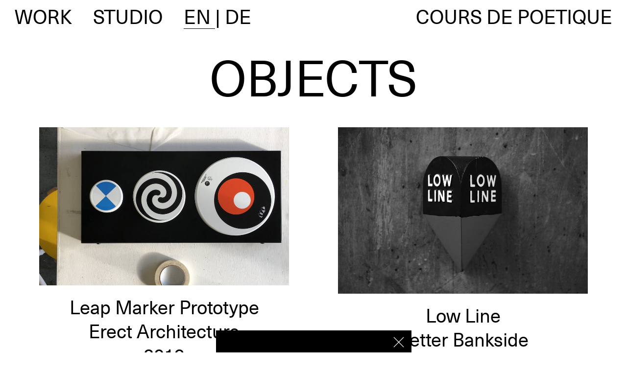

--- FILE ---
content_type: text/html; charset=utf-8
request_url: https://polimekanos.com/en/objects/
body_size: 5746
content:



<!DOCTYPE html>
<!--[if lt IE 7]>      <html class="no-js lt-ie9 lt-ie8 lt-ie7"> <![endif]-->
<!--[if IE 7]>         <html class="no-js lt-ie9 lt-ie8"> <![endif]-->
<!--[if IE 8]>         <html class="no-js lt-ie9"> <![endif]-->
<!--[if gt IE 8]><!-->
<html class="no-js"> <!--<![endif]-->
<head>
  <meta charset="utf-8"/>
  <meta http-equiv="X-UA-Compatible" content="IE=edge"/>
  <title>Objects
     &larr; POLIMEKANOS
    </title>
  <meta name="viewport" content="width=device-width, initial-scale=1"/>
  <link type="text/css" rel="stylesheet" href="//fast.fonts.net/cssapi/4d076045-83a4-4008-96a8-0fa68ff27e52.css"/>
  <link type="image/ico" rel="icon" href="/static/img/fav80.png">

  <script type="text/javascript" src="/static/js/libs/jquery-3.1.0.min.js"></script>
  <!-- <script src="https://ajax.googleapis.com/ajax/libs/jquery/3.2.1/jquery.min.js"></script> -->

  
	<link rel="stylesheet" href="/static/css/lightgallery.min.css" />


  
  <link rel="stylesheet" type="text/css" href="/static/css/styles.css">
  
  <!-- Global site tag (gtag.js) - Google Analytics -->
  <script async src="https://www.googletagmanager.com/gtag/js?id=UA-437974-1"></script>
  <script>
      window.dataLayer = window.dataLayer || [];

      function gtag() {
          dataLayer.push(arguments);
      }

      gtag('js', new Date());

      gtag('config', 'UA-437974-1');
  </script>
  
</head>

<body class="project-overview">


<section class="content-outer">
  <ul class="top-menu plain-list">
    <li class="menu-item"><a href="#" class="menu-trigger">Work</a></li>
    <li class="menu-item"><a href="/studio/">Studio</a></li>
    <li class="menu-item picker">	
	



<div class="lang-menu">
  <form id="language-picker" action="/i18n/" method="post">
    <input type="hidden" name="csrfmiddlewaretoken" value="iW3lqDgI348IMSXBPRLfXCLxuWFLRtY9QbgjPYdRBDQ3VuxSUcye7EvtSEohtgqQ">
    <input name="next" type="hidden" value="/en/objects/">
    
      
      <a data-lang="en" class="dropdown-item language-pick dropdown-link active">
        EN
      </a>
    
      
        |
      
      <a data-lang="de" class="dropdown-item language-pick dropdown-link">
        DE
      </a>
    
  </form>
</div>

</li>
    <li class="menu-item menu-item--right">
      <a href="https://www.coursdepoetique.org/" target="_blank">
        Cours De Poetique
      </a>
    </li>
  </ul>

  
	<div class="header fixed">
		<h2 class="page-title flow-title">Objects</h2>
	</div>
	<section class="content offset clearfix feature-projects">
	
		<div class="isotope-grid">
			<div class="column-sizer half-width"></div>
			
				
					<div class="sector-element grid-element col-xs-12 col-md-6">
						
							
						
						<a href="/en/erect-architecture/leap-project-prototype/">
							<img src="/media/images/leap_erectarchitecture.width-1000.jpg" class="sector-thumb" alt=leap_erectarchitecture.jpg />
							<h2 class="sector-title element-title">Leap Marker Prototype<br />
							
								
									
										Erect Architecture
									
								
							<br />2019
							</h2>
						</a>
					</div>
				
			
				
					<div class="sector-element grid-element col-xs-12 col-md-6">
						
							
						
						<a href="/en/better-bankside/low-line/">
							<img src="/media/images/low-line_12_thumb.width-1000.jpg" class="sector-thumb" alt=thumb />
							<h2 class="sector-title element-title">Low Line<br />
							
								
									
										Better Bankside
									
								
							<br />2017
							</h2>
						</a>
					</div>
				
			
				
					<div class="sector-element grid-element col-xs-12 col-md-6">
						
							
						
						<a href="/en/established-sons/font-clock/">
							<img src="/media/images/001_fontclock_65cUwNM.width-1000.jpg" class="sector-thumb" alt=big_clock_E&amp;S2007.jpg />
							<h2 class="sector-title element-title">The Font Clock<br />
							
								
									
										Established &amp; Sons
									
								
							<br />2014
							</h2>
						</a>
					</div>
				
			
		</div>
	
	
	</section>


  
    <footer class="footer">
      <div class="row">
        <ul class="plain-list footer__menu menu--sectors menu--red clearfix">
          
            
              <div class="col-xs-12 col-sm-6">
                <li class="footer__menu--item"><a href="/en/work/booklets/">Booklets</a></li>
                
          
            
              <li class="footer__menu--item"><a href="/en/work/books/">Books</a></li>
            
          
            
              <li class="footer__menu--item"><a href="/en/work/exhibitions/">Exhibitions</a></li>
            
          
            
              <li class="footer__menu--item"><a href="/en/work/identities/">Identities</a></li>
            
          
            
                <li class="footer__menu--item"><a href="/en/work/leaflets/">Leaflets</a></li>
              </div>
            
          
            
              <div class="col-xs-12 col-sm-6">
                <li class="footer__menu--item"><a href="/en/objects/">Objects</a></li>
                
          
            
              <li class="footer__menu--item"><a href="/en/work/public-realm/">Public Realm</a></li>
            
          
            
              <li class="footer__menu--item"><a href="/en/work/websites/">Websites</a></li>
              </div>
            
          
      </ul>
      </div>
      <div class="social-media centre">
        <a href="https://www.instagram.com/polimekanos/" class="instagram">Instagram</a>
      </div>
      <ul class="plain-list footer__list">
        <li class="footer__item"><h1 class="footer__title"><a href="/" class="list-link">Polimekanos</a></h1></li>
        <li class="footer__item"><a href="tel:+44 (0)20 7033 4466">T +44 (0)20 7033 4466</a></li>
        <li class="footer__item"><a href="mailto:info@polimekanos.com">info@polimekanos.com</a></li>
        <li class="footer__item"><a href="/privacy-and-cookie-notice/">Privacy and Cookie Notice</a></li>
      </ul>
    </footer>
  
</section>

<section class="overlay-menu">
  <div class="column-container clearfix scroll-column">
    <div class="column project">
      <h3 class="menu-title"><a href="/" class="list-link--home">Home</a></h3>
      <ul class="plain-list overlay-menu-list menu--red">
        
          <li>
            <a href="/en/work/booklets/">Booklets</a>
          </li>
        
          <li>
            <a href="/en/work/books/">Books</a>
          </li>
        
          <li>
            <a href="/en/work/exhibitions/">Exhibitions</a>
          </li>
        
          <li>
            <a href="/en/work/identities/">Identities</a>
          </li>
        
          <li>
            <a href="/en/work/leaflets/">Leaflets</a>
          </li>
        
          <li>
            <a href="/en/objects/">Objects</a>
          </li>
        
          <li>
            <a href="/en/work/public-realm/">Public Realm</a>
          </li>
        
          <li>
            <a href="/en/work/websites/">Websites</a>
          </li>
        
        <li class="instagram">
          <a href="https://www.instagram.com/polimekanos/"><img src="/static/img/graphics/instagram_black.svg" alt="Instagram" /></a>
        </li>
      </ul>
    </div>
  </div>
  <div class="column-container clearfix scroll-column column_small">
    <div class="column for-list">
      <h3 class="menu-title">Recent</h3>
      <ul class="plain-list overlay-menu-list overlay-menu-list--top">
        
          <li class="for-list-item menu-list-item">
            
              <a href="
                  
                    /en/adam-khan-architects/website/
                  ">Adam Khan Architects</a>
            
          </li>
        
          <li class="for-list-item menu-list-item">
            
              <a href="
                  
                    /en/architects-henley-halebrown/website/
                  ">Architects Henley Halebrown</a>
            
          </li>
        
          <li class="for-list-item menu-list-item">
            
              <a href="
                  
                    /en/artconnexion/artconnexion-website-design/
                  ">artconnexion</a>
            
          </li>
        
          <li class="for-list-item menu-list-item">
            
              <a href="
                  
                    /en/assemble/make-birdhouse-hangar/
                  ">Assemble</a>
            
          </li>
        
          <li class="for-list-item menu-list-item">
            
              <a href="
                  /en/austrian-cultural-forum/">Austrian Cultural  Forum</a>
            
          </li>
        
          <li class="for-list-item menu-list-item">
            
              <a href="
                  
                    /en/bernhard-willhelm/website/
                  ">Bernhard Willhelm</a>
            
          </li>
        
          <li class="for-list-item menu-list-item">
            
              <a href="
                  /en/better-bankside/">Better Bankside</a>
            
          </li>
        
          <li class="for-list-item menu-list-item">
            
              <a href="
                  
                    /en/cafe-oto/website/
                  ">Cafe OTO</a>
            
          </li>
        
          <li class="for-list-item menu-list-item">
            
              <a href="
                  /en/compton-verney/">Compton Verney</a>
            
          </li>
        
          <li class="for-list-item menu-list-item">
            
              <a href="
                  /en/drawing-matter/">Drawing Matter</a>
            
          </li>
        
          <li class="for-list-item menu-list-item">
            
              <a href="
                  
                    /en/hayakawa-kowalczyk/website-identity/
                  ">Hayakawa Kowalczyk</a>
            
          </li>
        
          <li class="for-list-item menu-list-item">
            
              <a href="
                  
                    /en/iba_wien/iba_vienna-city-guide/
                  ">IBA_Wien</a>
            
          </li>
        
          <li class="for-list-item menu-list-item">
            
              William Mann
            
          </li>
        
          <li class="for-list-item menu-list-item">
            
              <a href="
                  /en/musarc/">Musarc</a>
            
          </li>
        
          <li class="for-list-item menu-list-item">
            
              <a href="
                  
                    /en/office-sm/-website/
                  ">Office S&amp;M</a>
            
          </li>
        
          <li class="for-list-item menu-list-item">
            
              <a href="
                  
                    /en/raum-und-gestalt-tu-graz/raum-und-gestalt-identity-and-website/
                  ">Raum und Gestalt, TU Graz, Alex Lehnerer</a>
            
          </li>
        
          <li class="for-list-item menu-list-item">
            
              <a href="
                  
                    /en/riba/brave-old-world/
                  ">RIBA</a>
            
          </li>
        
          <li class="for-list-item menu-list-item">
            
              <a href="
                  
                    /en/wrongshop/the-wrongshop/
                  ">The Wrongshop</a>
            
          </li>
        
          <li class="for-list-item menu-list-item">
            
              <a href="
                  
                    /en/urban-projects-bureau/upb-website/
                  ">Urban Projects Bureau</a>
            
          </li>
        
          <li class="for-list-item menu-list-item">
            
              <a href="
                  /en/victoria-albert-museum/">V&amp;A, Victoria and Albert Museum</a>
            
          </li>
        
      </ul>
      <h3 class="menu-title">Past and ongoing</h3>
      <ul class="plain-list overlay-menu-list">
        
          <li class="for-list-item menu-list-item">
            
              <a href="
                
                  /en/allford-hall-monaghan-morris/fifth-man-website/
                ">
            Allford Hall Monaghan Morris
            </a>
          </li>
        
          <li class="for-list-item menu-list-item">
            
              <a href="
                
                  /en/archio/identity-website/
                ">
            Archio
            </a>
          </li>
        
          <li class="for-list-item menu-list-item">
            Architekturzentrum Wien
            
          </li>
        
          <li class="for-list-item menu-list-item">
            Ektoras Arkomanis
            
          </li>
        
          <li class="for-list-item menu-list-item">
            
              <a href="
                
                  /en/arnolfini/identity-website/
                ">
            Arnolfini
            </a>
          </li>
        
          <li class="for-list-item menu-list-item">
            Austrian Embassy
            
          </li>
        
          <li class="for-list-item menu-list-item">
            
              <a href="
                
                  /en/austrianfashion-net/
                ">
            austrianfashion.net
            </a>
          </li>
        
          <li class="for-list-item menu-list-item">
            
              <a href="
                
                  /en/beam/arts-and-place/
                ">
            Beam
            </a>
          </li>
        
          <li class="for-list-item menu-list-item">
            
              <a href="
                
                  /en/sam-belinfante/
                ">
            Sam Belinfante
            </a>
          </li>
        
          <li class="for-list-item menu-list-item">
            
              <a href="
                
                  /en/bookworks/masterplan/
                ">
            Bookworks
            </a>
          </li>
        
          <li class="for-list-item menu-list-item">
            
              <a href="
                
                  /en/bristol-city-council/
                ">
            Bristol City Council
            </a>
          </li>
        
          <li class="for-list-item menu-list-item">
            Building Exploratory
            
          </li>
        
          <li class="for-list-item menu-list-item">
            Ricardo Matos Cabo
            
          </li>
        
          <li class="for-list-item menu-list-item">
            
              <a href="
                
                  /en/caruso-st-john/identity-and-website/
                ">
            Caruso St John
            </a>
          </li>
        
          <li class="for-list-item menu-list-item">
            
              <a href="
                
                  /en/chelsea-college-arts/
                ">
            Chelsea College of Arts
            </a>
          </li>
        
          <li class="for-list-item menu-list-item">
            
              <a href="
                
                  /en/dow-jones/crypt-christ-church-spitalfields/
                ">
            Christ Church Spitalfields
            </a>
          </li>
        
          <li class="for-list-item menu-list-item">
            
              <a href="
                
                  /en/common-ground-architecture/website/
                ">
            Common Ground Architecture
            </a>
          </li>
        
          <li class="for-list-item menu-list-item">
            
              <a href="
                
                  /en/control-magazine/website/
                ">
            Control Magazine
            </a>
          </li>
        
          <li class="for-list-item menu-list-item">
            
              <a href="
                
                  /en/cours-de-po%C3%A9tique/
                ">
            Cours de Poétique
            </a>
          </li>
        
          <li class="for-list-item menu-list-item">
            Mark Diaper
            
          </li>
        
          <li class="for-list-item menu-list-item">
            
              <a href="
                
                  /en/dow-jones/website/
                ">
            Dow Jones
            </a>
          </li>
        
          <li class="for-list-item menu-list-item">
            East
            
          </li>
        
          <li class="for-list-item menu-list-item">
            
              <a href="
                
                  /en/erect-architecture/
                ">
            Erect Architecture
            </a>
          </li>
        
          <li class="for-list-item menu-list-item">
            
              <a href="
                
                  /en/established-sons/
                ">
            Established &amp; Sons
            </a>
          </li>
        
          <li class="for-list-item menu-list-item">
            Everett &amp; Blue
            
          </li>
        
          <li class="for-list-item menu-list-item">
            
              <a href="
                
                  /en/exeter-university/
                ">
            Exeter University
            </a>
          </li>
        
          <li class="for-list-item menu-list-item">
            
              <a href="
                
                  /en/filthy-lucre/filthy-lucre/
                ">
            Filthy Lucre
            </a>
          </li>
        
          <li class="for-list-item menu-list-item">
            
              <a href="
                
                  /en/future-perfect-bristol/
                ">
            Future Perfect Bristol
            </a>
          </li>
        
          <li class="for-list-item menu-list-item">
            
              <a href="
                
                  /en/gianni-botsford-architects/
                ">
            Gianni Botsford Architects
            </a>
          </li>
        
          <li class="for-list-item menu-list-item">
            
              <a href="
                
                  /en/goethe-institut/
                ">
            Goethe Institut
            </a>
          </li>
        
          <li class="for-list-item menu-list-item">
            Kate Goldsworthy
            
          </li>
        
          <li class="for-list-item menu-list-item">
            
              <a href="
                
                  /en/gollenstein-verlag/mnemosyne-ernst-alt/
                ">
            Gollenstein Verlag
            </a>
          </li>
        
          <li class="for-list-item menu-list-item">
            
              <a href="
                
                  /en/emily-greeves/website/
                ">
            Emily Greeves
            </a>
          </li>
        
          <li class="for-list-item menu-list-item">
            
              <a href="
                
                  /en/hales-gallery/identity-invites/
                ">
            Hales Gallery
            </a>
          </li>
        
          <li class="for-list-item menu-list-item">
            
              <a href="
                
                  /en/ham/
                ">
            Ham
            </a>
          </li>
        
          <li class="for-list-item menu-list-item">
            
              <a href="
                
                  /en/hyphen-press/
                ">
            Hyphen Press
            </a>
          </li>
        
          <li class="for-list-item menu-list-item">
            Ignite &amp; Ignition
            
          </li>
        
          <li class="for-list-item menu-list-item">
            
              <a href="
                
                  /en/interprt/earth-law/
                ">
            Interprt
            </a>
          </li>
        
          <li class="for-list-item menu-list-item">
            Interrobang
            
          </li>
        
          <li class="for-list-item menu-list-item">
            Yiannis Katsaris
            
          </li>
        
          <li class="for-list-item menu-list-item">
            
              <a href="
                
                  /en/kinnear-landscape-architects/
                ">
            Kinnear Landscape Architects
            </a>
          </li>
        
          <li class="for-list-item menu-list-item">
            
              <a href="
                
                  /en/koestler-trust/
                ">
            Koestler Trust
            </a>
          </li>
        
          <li class="for-list-item menu-list-item">
            Christian Konrad
            
          </li>
        
          <li class="for-list-item menu-list-item">
            Alexander Lehnerer
            
          </li>
        
          <li class="for-list-item menu-list-item">
            
              <a href="
                
                  /en/gort-scott/cricklewood/
                ">
            London Borough of Barnet
            </a>
          </li>
        
          <li class="for-list-item menu-list-item">
            London Borough of Lambeth
            
          </li>
        
          <li class="for-list-item menu-list-item">
            
              <a href="
                
                  /en/london-borough-waltham-forest/
                ">
            London Borough of Waltham Forest
            </a>
          </li>
        
          <li class="for-list-item menu-list-item">
            London Development Agency
            
          </li>
        
          <li class="for-list-item menu-list-item">
            
              <a href="
                
                  /en/london-metropolitan-university/
                ">
            London Metropolitan University
            </a>
          </li>
        
          <li class="for-list-item menu-list-item">
            
              <a href="
                
                  /en/lynch-architects/website/
                ">
            Lynch Architects
            </a>
          </li>
        
          <li class="for-list-item menu-list-item">
            Maccreanor Lavington
            
          </li>
        
          <li class="for-list-item menu-list-item">
            
              <a href="
                
                  /en/mahler-foundation/identity-and-website/
                ">
            Mahler Foundation
            </a>
          </li>
        
          <li class="for-list-item menu-list-item">
            Meanwhile Space
            
          </li>
        
          <li class="for-list-item menu-list-item">
            Michael Nedo
            
          </li>
        
          <li class="for-list-item menu-list-item">
            
              <a href="
                
                  /en/mk-gallery/
                ">
            MK Gallery
            </a>
          </li>
        
          <li class="for-list-item menu-list-item">
            Modus Operandi
            
          </li>
        
          <li class="for-list-item menu-list-item">
            
              <a href="
                
                  /en/museum-london/night-museum/
                ">
            Museum of London
            </a>
          </li>
        
          <li class="for-list-item menu-list-item">
            Museumaker
            
          </li>
        
          <li class="for-list-item menu-list-item">
            
              <a href="
                
                  /en/national-trust/
                ">
            National Trust
            </a>
          </li>
        
          <li class="for-list-item menu-list-item">
            
              <a href="
                
                  /en/wolff-olins/website/
                ">
            Wolff Olins
            </a>
          </li>
        
          <li class="for-list-item menu-list-item">
            Jason Orton
            
          </li>
        
          <li class="for-list-item menu-list-item">
            
              <a href="
                
                  /en/paul-und-collegen/interim-websites/
                ">
            paul und collegen
            </a>
          </li>
        
          <li class="for-list-item menu-list-item">
            
              <a href="
                
                  /en/ralph-appelbaum-associates/new-music-gallery/
                ">
            Ralph Appelbaum Associates
            </a>
          </li>
        
          <li class="for-list-item menu-list-item">
            
              <a href="
                
                  /en/claudia-sarnthein/white-pages/
                ">
            Claudia Sarnthein
            </a>
          </li>
        
          <li class="for-list-item menu-list-item">
            
              <a href="
                
                  /en/scotscare/how-goood-thing-it/
                ">
            Scotscare
            </a>
          </li>
        
          <li class="for-list-item menu-list-item">
            
              <a href="
                
                  /en/gort-scott/
                ">
            Gort Scott
            </a>
          </li>
        
          <li class="for-list-item menu-list-item">
            
              <a href="
                
                  /en/s%C3%A9-stephen/website/
                ">
            Séan &amp; Stephen
            </a>
          </li>
        
          <li class="for-list-item menu-list-item">
            Shane Birney Architects
            
          </li>
        
          <li class="for-list-item menu-list-item">
            
              <a href="
                
                  /en/siobhan-davies-studios/
                ">
            Siobhan Davies Studios
            </a>
          </li>
        
          <li class="for-list-item menu-list-item">
            
              <a href="
                
                  /en/situations/wonders-weston/
                ">
            Situations
            </a>
          </li>
        
          <li class="for-list-item menu-list-item">
            
              <a href="
                
                  /en/southard-reid/website/
                ">
            Southard Reid
            </a>
          </li>
        
          <li class="for-list-item menu-list-item">
            
              <a href="
                
                  /en/southbank-centre/
                ">
            Southbank Centre
            </a>
          </li>
        
          <li class="for-list-item menu-list-item">
            
              <a href="
                
                  /en/spike-island/website/
                ">
            Spike Island
            </a>
          </li>
        
          <li class="for-list-item menu-list-item">
            
              <a href="
                
                  /en/st-marys-german-lutheran-church/500-years-german-protestants-britain/
                ">
            St Mary’s German Lutheran Church
            </a>
          </li>
        
          <li class="for-list-item menu-list-item">
            Stephen Taylor Architects
            
          </li>
        
          <li class="for-list-item menu-list-item">
            
              <a href="
                
                  /en/studio-weave/
                ">
            Studio Weave
            </a>
          </li>
        
          <li class="for-list-item menu-list-item">
            
              <a href="
                
                  /en/tate-britain/art-under-attack/
                ">
            Tate Britain
            </a>
          </li>
        
          <li class="for-list-item menu-list-item">
            
              <a href="
                
                  /en/chelsea-college-arts/textile-toolbox/
                ">
            Textiles Environment Design
            </a>
          </li>
        
          <li class="for-list-item menu-list-item">
            The Approach
            
          </li>
        
          <li class="for-list-item menu-list-item">
            
              <a href="
                
                  /en/future-perfect-bristol/murdered-straight-lines/
                ">
            The Architecture Centre Bristol
            </a>
          </li>
        
          <li class="for-list-item menu-list-item">
            
              <a href="
                
                  /en/cosman-keller-art-and-music-trust/milein-cosman-lifelines/
                ">
            The Cosman Keller Art and Music Trust
            </a>
          </li>
        
          <li class="for-list-item menu-list-item">
            The London Consortium
            
          </li>
        
          <li class="for-list-item menu-list-item">
            
              <a href="
                
                  /en/transport-london/design-network-website/
                ">
            Transport for London
            </a>
          </li>
        
          <li class="for-list-item menu-list-item">
            Untitled Practice
            
          </li>
        
          <li class="for-list-item menu-list-item">
            
              <a href="
                
                  /en/up-projects/
                ">
            UP Projects
            </a>
          </li>
        
          <li class="for-list-item menu-list-item">
            
              <a href="
                
                  /en/v22/website/
                ">
            V22
            </a>
          </li>
        
          <li class="for-list-item menu-list-item">
            Webb Yates Engineers
            
          </li>
        
          <li class="for-list-item menu-list-item">
            
              <a href="
                
                  /en/wittgenstein-archive/ludwig-wittgenstein/
                ">
            Wittgenstein Archive
            </a>
          </li>
        
          <li class="for-list-item menu-list-item">
            
              <a href="
                
                  /en/zoo-art-fair/
                ">
            Zoo Art Fair
            </a>
          </li>
        
      </ul>
    </div>
  </div>
  <div class="column-container clearfix scroll-column right column_small">
    <div class="column with-list">
      <h3 class="menu-title">People</h3>
      <ul class="plain-list overlay-menu-list">
        
          
            
              
                
                  <li class="with-list-item">Maria Thereza Alves</li>
                
              
            
              
                
                  <li class="with-list-item">Je Ahn</li>
                
              
            
              
                
                  <li class="with-list-item menu-list-item">
                    <a href="

                        /en/cours-de-po%C3%A9tique/cours-de-po%C3%A9tique/">Ed Atkins</a>
                  </li>
                
              
            
              
                
                  <li class="with-list-item">Ruth Beale</li>
                
              
            
              
                
                  <li class="with-list-item menu-list-item">
                    <a href="

                        /en/cours-de-po%C3%A9tique/cours-de-po%C3%A9tique/">Sam Belinfante</a>
                  </li>
                
              
            
              
                
                  <li class="with-list-item menu-list-item">
                    <a href="

                        /en/cours-de-po%C3%A9tique/unreal-city/">Ruby Cowling</a>
                  </li>
                
              
            
              
                
                  <li class="with-list-item menu-list-item">
                    <a href="

                        /en/up-projects/public-space/">Hannah Black</a>
                  </li>
                
              
            
              
                
                  <li class="with-list-item">O.F. Bollnow</li>
                
              
            
              
                
                  <li class="with-list-item menu-list-item">
                    <a href="

                        /en/austrian-cultural-forum/reassembling-past-futures/">Hannah Conroy</a>
                  </li>
                
              
            
              
                
                  <li class="with-list-item">Tara Cranswick</li>
                
              
            
              
                
                  <li class="with-list-item">Jessica Curry</li>
                
              
            
              
                
                  <li class="with-list-item">Siobhan Davies</li>
                
              
            
              
                
                  <li class="with-list-item menu-list-item">
                    <a href="

                        /en/koestler-trust/strength-vulnerabiliy-bunker/">Speech Debelle</a>
                  </li>
                
              
            
              
                
                  <li class="with-list-item">Claire Doherty</li>
                
              
            
              
                
                  <li class="with-list-item menu-list-item">
                    <a href="

                        /en/rebecca-earley/">Rebecca Earley</a>
                  </li>
                
              
            
              
                
                  <li class="with-list-item menu-list-item">
                    <a href="

                        /en/mark-el-khatib/">Mark El-khatib</a>
                  </li>
                
              
            
              
                
                  <li class="with-list-item">Morton Feldman</li>
                
              
            
              
                
                  <li class="with-list-item menu-list-item">
                    <a href="

                        /en/bernhard-willhelm/website/">Karsten Fock</a>
                  </li>
                
              
            
              
                
                  <li class="with-list-item menu-list-item">
                    <a href="

                        /en/jes-fernie/">Jes Fernie</a>
                  </li>
                
              
            
              
                
                  <li class="with-list-item menu-list-item">
                    <a href="

                        /en/austrian-cultural-forum/parsing-digital/">Sally Golding</a>
                  </li>
                
              
            
              
                
                  <li class="with-list-item menu-list-item">
                    <a href="

                        /en/riba/brave-old-world/">Susannah Hagan</a>
                  </li>
                
              
            
              
                
                  <li class="with-list-item menu-list-item">
                    <a href="

                        /en/austrian-cultural-forum/oberwildling/">Colin Herd</a>
                  </li>
                
              
            
              
                
                  <li class="with-list-item menu-list-item">
                    <a href="

                        /en/niall-hobhouse/">Niall Hobhouse</a>
                  </li>
                
              
            
              
                
                  <li class="with-list-item menu-list-item">
                    <a href="

                        /en/stephen-hodge/">Stephen Hodge</a>
                  </li>
                
              
            
              
                
                  <li class="with-list-item menu-list-item">
                    <a href="

                        /en/cours-de-po%C3%A9tique/cours-de-po%C3%A9tique/">Martin Iddon</a>
                  </li>
                
              
            
              
                
                  <li class="with-list-item">Melanie Jackson</li>
                
              
            
              
                
                  <li class="with-list-item menu-list-item">
                    <a href="

                        /en/riba/brave-old-world/">Dann Jessen</a>
                  </li>
                
              
            
              
                
                  <li class="with-list-item menu-list-item">
                    <a href="

                        /en/cours-de-po%C3%A9tique/cours-de-po%C3%A9tique/">Mikhail Karikis</a>
                  </li>
                
              
            
              
                
                  <li class="with-list-item menu-list-item">
                    <a href="

                        /en/hyphen-press/morton-feldman-says/">Robin Kinross</a>
                  </li>
                
              
            
              
                
                  <li class="with-list-item menu-list-item">
                    <a href="

                        /en/cours-de-po%C3%A9tique/cours-de-po%C3%A9tique/">Brandon LaBelle</a>
                  </li>
                
              
            
              
                
                  <li class="with-list-item">Juneau Projects</li>
                
              
            
              
                
                  <li class="with-list-item"></li>
                
              
            
              
                
                  <li class="with-list-item">Adam Khan</li>
                
              
            
              
                
                  <li class="with-list-item menu-list-item">
                    <a href="

                        /en/bernhard-willhelm/website/">Jeff Lillemon</a>
                  </li>
                
              
            
              
                
                  <li class="with-list-item">Neil Luck</li>
                
              
            
              
                
                  <li class="with-list-item menu-list-item">
                    <a href="

                        /en/claudia-lukas/">Claudia Lukas</a>
                  </li>
                
              
            
              
                
                  <li class="with-list-item">Huw Locke</li>
                
              
            
              
                
                  <li class="with-list-item">Patrick Lynch</li>
                
              
            
              
                
                  <li class="with-list-item">Mahler Foundation</li>
                
              
            
              
                
                  <li class="with-list-item menu-list-item">
                    <a href="

                        /en/helen-mallinson/">Helen Mallinson</a>
                  </li>
                
              
            
              
                
                  <li class="with-list-item menu-list-item">
                    <a href="

                        /en/cours-de-po%C3%A9tique/unreal-city/">Thomas McMullan</a>
                  </li>
                
              
            
              
                
                  <li class="with-list-item menu-list-item">
                    <a href="

                        /en/ed-mckeon/">Ed McKeon</a>
                  </li>
                
              
            
              
                
                  <li class="with-list-item">Robert Mull</li>
                
              
            
              
                
                  <li class="with-list-item menu-list-item">
                    <a href="

                        /en/wittgenstein-archive/ludwig-wittgenstein/">Michael Nedo</a>
                  </li>
                
              
            
              
                
                  <li class="with-list-item">Simon Periton</li>
                
              
            
              
                
                  <li class="with-list-item menu-list-item">
                    <a href="

                        /en/cours-de-po%C3%A9tique/unreal-city/">Teresa Präauer</a>
                  </li>
                
              
            
              
                
                  <li class="with-list-item menu-list-item">
                    <a href="

                        /en/cours-de-po%C3%A9tique/cours-de-po%C3%A9tique/">Laure Prouvost</a>
                  </li>
                
              
            
              
                
                  <li class="with-list-item menu-list-item">
                    <a href="

                        /en/austrian-cultural-forum/soundings-series/">Andrea Rauter</a>
                  </li>
                
              
            
              
                
                  <li class="with-list-item menu-list-item">
                    <a href="

                        /en/aldo-rinaldi/">Aldo Rinaldi</a>
                  </li>
                
              
            
              
                
                  <li class="with-list-item">Soraya Rodriguez</li>
                
              
            
              
                
                  <li class="with-list-item menu-list-item">
                    <a href="

                        /en/cours-de-po%C3%A9tique/unreal-city/">Tex Rubinowitz</a>
                  </li>
                
              
            
              
                
                  <li class="with-list-item">Claudia Sarnthein</li>
                
              
            
              
                
                  <li class="with-list-item menu-list-item">
                    <a href="

                        /en/cours-de-po%C3%A9tique/cours-de-po%C3%A9tique/">Imogen Stidworthy</a>
                  </li>
                
              
            
              
                
                  <li class="with-list-item">Stephen Taylor</li>
                
              
            
              
                
                  <li class="with-list-item menu-list-item">
                    <a href="

                        /en/helen-thomas/">Helen Thomas</a>
                  </li>
                
              
            
              
                
                  <li class="with-list-item menu-list-item">
                    <a href="

                        /en/austrian-cultural-forum/destination-uk/">Marion Trestler</a>
                  </li>
                
              
            
              
                
                  <li class="with-list-item menu-list-item">
                    <a href="

                        /en/cours-de-po%C3%A9tique/cours-de-po%C3%A9tique/">Esther Venrooij</a>
                  </li>
                
              
            
              
                
                  <li class="with-list-item">Ines and Eyal Weizman</li>
                
              
            
              
                
                  <li class="with-list-item menu-list-item">
                    <a href="

                        /en/control-magazine/website/">Stephen Willats</a>
                  </li>
                
              
            
              
                
                  <li class="with-list-item">Bernhard Willhelm</li>
                
              
            
              
                
                  <li class="with-list-item">Patrick Wright</li>
                
              
            
              
                
                  <li class="with-list-item menu-list-item">
                    <a href="

                        /en/mk-gallery/transform/">Simon Wright</a>
                  </li>
                
              
            
              
                
                  <li class="with-list-item">Wrights &amp; Sights</li>
                
              
            
              
                
                  <li class="with-list-item menu-list-item">
                    <a href="

                        /en/sebastian-wrong/">Sebastian Wrong</a>
                  </li>
                
              
            
              
                
                  <li class="with-list-item">Benjamin Zephanaiah</li>
                
              
            
          
        
      </ul>
    </div>
  </div>
</section>



	<!-- <script type="text/javascript" src="/static/js/libs/flowtype.js"></script> -->
	<script type="text/javascript" src="/static/js/libs/lightgallery.min.js"></script>
	<script type="text/javascript" src="/static/js/libs/isotope.pkgd.js"></script>


<script type="text/javascript" src="/static/js/libs/matchMedia.js"></script>
<script type="text/javascript" src="/static/js/scripts.js"></script>
<script type="text/javascript" src="/static/js/libs/jquery.cookiebar.js"></script>
<script type="text/javascript" src="/static/js/cookie_notice_en.js"></script>
<script type="text/javascript" src="/static/js/libs/lazysizes.min.js"></script>



  

<div class="overlay"></div>
</body>
</html>


--- FILE ---
content_type: text/css; charset=utf-8
request_url: https://fast.fonts.net/cssapi/4d076045-83a4-4008-96a8-0fa68ff27e52.css
body_size: 481
content:
@import url(/t/1.css?apiType=css&projectid=4d076045-83a4-4008-96a8-0fa68ff27e52);
@font-face{
font-family:"Neue Haas Unica W01 Regular";
src:url("/dv2/2/0ebd7648-5847-404a-a88a-28a353c0921c.eot?[base64]&projectId=4d076045-83a4-4008-96a8-0fa68ff27e52#iefix");
src:url("/dv2/2/0ebd7648-5847-404a-a88a-28a353c0921c.eot?[base64]&projectId=4d076045-83a4-4008-96a8-0fa68ff27e52#iefix") format("eot"),url("/dv2/14/e0d80810-f7e3-4fea-8c57-ef8116f0465d.woff2?[base64]&projectId=4d076045-83a4-4008-96a8-0fa68ff27e52") format("woff2"),url("/dv2/3/27645c8a-608b-4abf-a2f1-c4407b576723.woff?[base64]&projectId=4d076045-83a4-4008-96a8-0fa68ff27e52") format("woff"),url("/dv2/1/bd3b3439-8eff-445c-80ed-87064138ca7d.ttf?[base64]&projectId=4d076045-83a4-4008-96a8-0fa68ff27e52") format("truetype");
}


--- FILE ---
content_type: text/css
request_url: https://polimekanos.com/static/css/styles.css
body_size: 7501
content:
/*!
 * Bootstrap v3.3.7 (http://getbootstrap.com)
 * Copyright 2011-2017 Twitter, Inc.
 * Licensed under MIT (https://github.com/twbs/bootstrap/blob/master/LICENSE)
 *//*!
 * Generated using the Bootstrap Customizer (https://getbootstrap.com/docs/3.3/customize/?id=aa205ef9c75d0fd28cdc2f203fdbf27b)
 * Config saved to config.json and https://gist.github.com/aa205ef9c75d0fd28cdc2f203fdbf27b
 *//*!
* Bootstrap v3.3.7 (http://getbootstrap.com)
* Copyright 2011-2016 Twitter, Inc.
* Licensed under MIT (https://github.com/twbs/bootstrap/blob/master/LICENSE)
*//*! normalize.css v3.0.3 | MIT License | github.com/necolas/normalize.css */html{font-family:sans-serif;-ms-text-size-adjust:100%;-webkit-text-size-adjust:100%}body{margin:0}article,aside,details,figcaption,figure,footer,header,hgroup,main,menu,nav,section,summary{display:block}audio,canvas,progress,video{display:inline-block;vertical-align:baseline}audio:not([controls]){display:none;height:0}[hidden],template{display:none}a{background-color:transparent}a:active,a:hover{outline:0}abbr[title]{border-bottom:1px dotted}b,strong{font-weight:bold}dfn{font-style:italic}h1{font-size:2em;margin:.67em 0}mark{background:#ff0;color:#000}small{font-size:80%}sub,sup{font-size:75%;line-height:0;position:relative;vertical-align:baseline}sup{top:-0.5em}sub{bottom:-0.25em}img{border:0}svg:not(:root){overflow:hidden}figure{margin:1em 40px}hr{-webkit-box-sizing:content-box;-moz-box-sizing:content-box;box-sizing:content-box;height:0}pre{overflow:auto}code,kbd,pre,samp{font-family:monospace,monospace;font-size:1em}button,input,optgroup,select,textarea{color:inherit;font:inherit;margin:0}button{overflow:visible}button,select{text-transform:none}button,html input[type=button],input[type=reset],input[type=submit]{-webkit-appearance:button;cursor:pointer}button[disabled],html input[disabled]{cursor:default}button::-moz-focus-inner,input::-moz-focus-inner{border:0;padding:0}input{line-height:normal}input[type=checkbox],input[type=radio]{-webkit-box-sizing:border-box;-moz-box-sizing:border-box;box-sizing:border-box;padding:0}input[type=number]::-webkit-inner-spin-button,input[type=number]::-webkit-outer-spin-button{height:auto}input[type=search]{-webkit-appearance:textfield;-webkit-box-sizing:content-box;-moz-box-sizing:content-box;box-sizing:content-box}input[type=search]::-webkit-search-cancel-button,input[type=search]::-webkit-search-decoration{-webkit-appearance:none}fieldset{border:1px solid silver;margin:0 2px;padding:.35em .625em .75em}legend{border:0;padding:0}textarea{overflow:auto}optgroup{font-weight:bold}table{border-collapse:collapse;border-spacing:0}td,th{padding:0}*{-webkit-box-sizing:border-box;-moz-box-sizing:border-box;box-sizing:border-box}*:before,*:after{-webkit-box-sizing:border-box;-moz-box-sizing:border-box;box-sizing:border-box}html{font-size:10px;-webkit-tap-highlight-color:rgba(0,0,0,0)}body{font-family:"Helvetica Neue",Helvetica,Arial,sans-serif;font-size:14px;line-height:1.42857143;color:#000;background-color:#fff}input,button,select,textarea{font-family:inherit;font-size:inherit;line-height:inherit}a{text-decoration:none}a:hover,a:focus{text-decoration:underline}a:focus{outline:5px auto -webkit-focus-ring-color;outline-offset:-2px}figure{margin:0}img{vertical-align:middle}.img-responsive{display:block;max-width:100%;height:auto}.img-rounded{border-radius:6px}.img-thumbnail{padding:4px;line-height:1.42857143;background-color:#fff;border:1px solid #ddd;border-radius:4px;-webkit-transition:all .2s ease-in-out;-o-transition:all .2s ease-in-out;transition:all .2s ease-in-out;display:inline-block;max-width:100%;height:auto}.img-circle{border-radius:50%}hr{margin-top:20px;margin-bottom:20px;border:0;border-top:1px solid #eee}.sr-only{position:absolute;width:1px;height:1px;margin:-1px;padding:0;overflow:hidden;clip:rect(0, 0, 0, 0);border:0}.sr-only-focusable:active,.sr-only-focusable:focus{position:static;width:auto;height:auto;margin:0;overflow:visible;clip:auto}[role=button]{cursor:pointer}.container{margin-right:auto;margin-left:auto;padding-left:5px;padding-right:5px}@media(min-width: 768px){.container{width:730px}}@media(min-width: 992px){.container{width:950px}}@media(min-width: 1200px){.container{width:1150px}}.container-fluid{margin-right:auto;margin-left:auto;padding-left:5px;padding-right:5px}.row{margin-left:-5px;margin-right:-5px}.col-xs-1,.col-sm-1,.col-md-1,.col-lg-1,.col-xs-2,.col-sm-2,.col-md-2,.col-lg-2,.col-xs-3,.col-sm-3,.col-md-3,.col-lg-3,.col-xs-4,.col-sm-4,.col-md-4,.col-lg-4,.col-xs-5,.col-sm-5,.col-md-5,.col-lg-5,.col-xs-6,.col-sm-6,.col-md-6,.col-lg-6,.col-xs-7,.col-sm-7,.col-md-7,.col-lg-7,.col-xs-8,.col-sm-8,.col-md-8,.col-lg-8,.col-xs-9,.col-sm-9,.col-md-9,.col-lg-9,.col-xs-10,.col-sm-10,.col-md-10,.col-lg-10,.col-xs-11,.col-sm-11,.col-md-11,.col-lg-11,.col-xs-12,.col-sm-12,.col-md-12,.col-lg-12{position:relative;min-height:1px;padding-left:5px;padding-right:5px}.col-xs-1,.col-xs-2,.col-xs-3,.col-xs-4,.col-xs-5,.col-xs-6,.col-xs-7,.col-xs-8,.col-xs-9,.col-xs-10,.col-xs-11,.col-xs-12{float:left}.col-xs-12{width:100%}.col-xs-11{width:91.66666667%}.col-xs-10{width:83.33333333%}.col-xs-9{width:75%}.col-xs-8{width:66.66666667%}.col-xs-7{width:58.33333333%}.col-xs-6{width:50%}.col-xs-5{width:41.66666667%}.col-xs-4{width:33.33333333%}.col-xs-3{width:25%}.col-xs-2{width:16.66666667%}.col-xs-1{width:8.33333333%}.col-xs-pull-12{right:100%}.col-xs-pull-11{right:91.66666667%}.col-xs-pull-10{right:83.33333333%}.col-xs-pull-9{right:75%}.col-xs-pull-8{right:66.66666667%}.col-xs-pull-7{right:58.33333333%}.col-xs-pull-6{right:50%}.col-xs-pull-5{right:41.66666667%}.col-xs-pull-4{right:33.33333333%}.col-xs-pull-3{right:25%}.col-xs-pull-2{right:16.66666667%}.col-xs-pull-1{right:8.33333333%}.col-xs-pull-0{right:auto}.col-xs-push-12{left:100%}.col-xs-push-11{left:91.66666667%}.col-xs-push-10{left:83.33333333%}.col-xs-push-9{left:75%}.col-xs-push-8{left:66.66666667%}.col-xs-push-7{left:58.33333333%}.col-xs-push-6{left:50%}.col-xs-push-5{left:41.66666667%}.col-xs-push-4{left:33.33333333%}.col-xs-push-3{left:25%}.col-xs-push-2{left:16.66666667%}.col-xs-push-1{left:8.33333333%}.col-xs-push-0{left:auto}.col-xs-offset-12{margin-left:100%}.col-xs-offset-11{margin-left:91.66666667%}.col-xs-offset-10{margin-left:83.33333333%}.col-xs-offset-9{margin-left:75%}.col-xs-offset-8{margin-left:66.66666667%}.col-xs-offset-7{margin-left:58.33333333%}.col-xs-offset-6{margin-left:50%}.col-xs-offset-5{margin-left:41.66666667%}.col-xs-offset-4{margin-left:33.33333333%}.col-xs-offset-3{margin-left:25%}.col-xs-offset-2{margin-left:16.66666667%}.col-xs-offset-1{margin-left:8.33333333%}.col-xs-offset-0{margin-left:0}@media(min-width: 768px){.col-sm-1,.col-sm-2,.col-sm-3,.col-sm-4,.col-sm-5,.col-sm-6,.col-sm-7,.col-sm-8,.col-sm-9,.col-sm-10,.col-sm-11,.col-sm-12{float:left}.col-sm-12{width:100%}.col-sm-11{width:91.66666667%}.col-sm-10{width:83.33333333%}.col-sm-9{width:75%}.col-sm-8{width:66.66666667%}.col-sm-7{width:58.33333333%}.col-sm-6{width:50%}.col-sm-5{width:41.66666667%}.col-sm-4{width:33.33333333%}.col-sm-3{width:25%}.col-sm-2{width:16.66666667%}.col-sm-1{width:8.33333333%}.col-sm-pull-12{right:100%}.col-sm-pull-11{right:91.66666667%}.col-sm-pull-10{right:83.33333333%}.col-sm-pull-9{right:75%}.col-sm-pull-8{right:66.66666667%}.col-sm-pull-7{right:58.33333333%}.col-sm-pull-6{right:50%}.col-sm-pull-5{right:41.66666667%}.col-sm-pull-4{right:33.33333333%}.col-sm-pull-3{right:25%}.col-sm-pull-2{right:16.66666667%}.col-sm-pull-1{right:8.33333333%}.col-sm-pull-0{right:auto}.col-sm-push-12{left:100%}.col-sm-push-11{left:91.66666667%}.col-sm-push-10{left:83.33333333%}.col-sm-push-9{left:75%}.col-sm-push-8{left:66.66666667%}.col-sm-push-7{left:58.33333333%}.col-sm-push-6{left:50%}.col-sm-push-5{left:41.66666667%}.col-sm-push-4{left:33.33333333%}.col-sm-push-3{left:25%}.col-sm-push-2{left:16.66666667%}.col-sm-push-1{left:8.33333333%}.col-sm-push-0{left:auto}.col-sm-offset-12{margin-left:100%}.col-sm-offset-11{margin-left:91.66666667%}.col-sm-offset-10{margin-left:83.33333333%}.col-sm-offset-9{margin-left:75%}.col-sm-offset-8{margin-left:66.66666667%}.col-sm-offset-7{margin-left:58.33333333%}.col-sm-offset-6{margin-left:50%}.col-sm-offset-5{margin-left:41.66666667%}.col-sm-offset-4{margin-left:33.33333333%}.col-sm-offset-3{margin-left:25%}.col-sm-offset-2{margin-left:16.66666667%}.col-sm-offset-1{margin-left:8.33333333%}.col-sm-offset-0{margin-left:0}}@media(min-width: 992px){.col-md-1,.col-md-2,.col-md-3,.col-md-4,.col-md-5,.col-md-6,.col-md-7,.col-md-8,.col-md-9,.col-md-10,.col-md-11,.col-md-12{float:left}.col-md-12{width:100%}.col-md-11{width:91.66666667%}.col-md-10{width:83.33333333%}.col-md-9{width:75%}.col-md-8{width:66.66666667%}.col-md-7{width:58.33333333%}.col-md-6{width:50%}.col-md-5{width:41.66666667%}.col-md-4{width:33.33333333%}.col-md-3{width:25%}.col-md-2{width:16.66666667%}.col-md-1{width:8.33333333%}.col-md-pull-12{right:100%}.col-md-pull-11{right:91.66666667%}.col-md-pull-10{right:83.33333333%}.col-md-pull-9{right:75%}.col-md-pull-8{right:66.66666667%}.col-md-pull-7{right:58.33333333%}.col-md-pull-6{right:50%}.col-md-pull-5{right:41.66666667%}.col-md-pull-4{right:33.33333333%}.col-md-pull-3{right:25%}.col-md-pull-2{right:16.66666667%}.col-md-pull-1{right:8.33333333%}.col-md-pull-0{right:auto}.col-md-push-12{left:100%}.col-md-push-11{left:91.66666667%}.col-md-push-10{left:83.33333333%}.col-md-push-9{left:75%}.col-md-push-8{left:66.66666667%}.col-md-push-7{left:58.33333333%}.col-md-push-6{left:50%}.col-md-push-5{left:41.66666667%}.col-md-push-4{left:33.33333333%}.col-md-push-3{left:25%}.col-md-push-2{left:16.66666667%}.col-md-push-1{left:8.33333333%}.col-md-push-0{left:auto}.col-md-offset-12{margin-left:100%}.col-md-offset-11{margin-left:91.66666667%}.col-md-offset-10{margin-left:83.33333333%}.col-md-offset-9{margin-left:75%}.col-md-offset-8{margin-left:66.66666667%}.col-md-offset-7{margin-left:58.33333333%}.col-md-offset-6{margin-left:50%}.col-md-offset-5{margin-left:41.66666667%}.col-md-offset-4{margin-left:33.33333333%}.col-md-offset-3{margin-left:25%}.col-md-offset-2{margin-left:16.66666667%}.col-md-offset-1{margin-left:8.33333333%}.col-md-offset-0{margin-left:0}}@media(min-width: 1200px){.col-lg-1,.col-lg-2,.col-lg-3,.col-lg-4,.col-lg-5,.col-lg-6,.col-lg-7,.col-lg-8,.col-lg-9,.col-lg-10,.col-lg-11,.col-lg-12{float:left}.col-lg-12{width:100%}.col-lg-11{width:91.66666667%}.col-lg-10{width:83.33333333%}.col-lg-9{width:75%}.col-lg-8{width:66.66666667%}.col-lg-7{width:58.33333333%}.col-lg-6{width:50%}.col-lg-5{width:41.66666667%}.col-lg-4{width:33.33333333%}.col-lg-3{width:25%}.col-lg-2{width:16.66666667%}.col-lg-1{width:8.33333333%}.col-lg-pull-12{right:100%}.col-lg-pull-11{right:91.66666667%}.col-lg-pull-10{right:83.33333333%}.col-lg-pull-9{right:75%}.col-lg-pull-8{right:66.66666667%}.col-lg-pull-7{right:58.33333333%}.col-lg-pull-6{right:50%}.col-lg-pull-5{right:41.66666667%}.col-lg-pull-4{right:33.33333333%}.col-lg-pull-3{right:25%}.col-lg-pull-2{right:16.66666667%}.col-lg-pull-1{right:8.33333333%}.col-lg-pull-0{right:auto}.col-lg-push-12{left:100%}.col-lg-push-11{left:91.66666667%}.col-lg-push-10{left:83.33333333%}.col-lg-push-9{left:75%}.col-lg-push-8{left:66.66666667%}.col-lg-push-7{left:58.33333333%}.col-lg-push-6{left:50%}.col-lg-push-5{left:41.66666667%}.col-lg-push-4{left:33.33333333%}.col-lg-push-3{left:25%}.col-lg-push-2{left:16.66666667%}.col-lg-push-1{left:8.33333333%}.col-lg-push-0{left:auto}.col-lg-offset-12{margin-left:100%}.col-lg-offset-11{margin-left:91.66666667%}.col-lg-offset-10{margin-left:83.33333333%}.col-lg-offset-9{margin-left:75%}.col-lg-offset-8{margin-left:66.66666667%}.col-lg-offset-7{margin-left:58.33333333%}.col-lg-offset-6{margin-left:50%}.col-lg-offset-5{margin-left:41.66666667%}.col-lg-offset-4{margin-left:33.33333333%}.col-lg-offset-3{margin-left:25%}.col-lg-offset-2{margin-left:16.66666667%}.col-lg-offset-1{margin-left:8.33333333%}.col-lg-offset-0{margin-left:0}}.clearfix:before,.clearfix:after,.container:before,.container:after,.container-fluid:before,.container-fluid:after,.row:before,.row:after{content:" ";display:table}.clearfix:after,.container:after,.container-fluid:after,.row:after{clear:both}.center-block{display:block;margin-left:auto;margin-right:auto}.pull-right{float:right !important}.pull-left{float:left !important}.hide{display:none !important}.show{display:block !important}.invisible{visibility:hidden}.text-hide{font:0/0 a;color:transparent;text-shadow:none;background-color:transparent;border:0}.hidden{display:none !important}.affix{position:fixed}@font-face{font-family:"AtlasGrotesk-Medium";src:url("../fonts/AtlasGrotesk-Medium.otf");src:url("../fonts/AtlasGrotesk-Medium.eot?#iefix") format("embedded-opentype"),url("../fonts/AtlasGrotesk-Medium.woff") format("woff"),url("../fonts/AtlasGrotesk-Medium.ttf") format("truetype");font-weight:500;font-style:normal;font-stretch:normal}@font-face{font-family:"AtlasGrotesk-MediumItalic";src:url("../fonts/AtlasGrotesk-MediumItalic.eot");src:url("../fonts/AtlasGrotesk-MediumItalic.eot?#iefix") format("embedded-opentype"),url("../fonts/AtlasGrotesk-MediumItalic.woff") format("woff"),url("../fonts/AtlasGrotesk-MediumItalic.ttf") format("truetype");font-weight:500;font-style:italic;font-stretch:normal}html,body{margin:0;padding:0}*{-moz-box-sizing:border-box;-webkit-box-sizing:border-box;box-sizing:border-box}html{box-sizing:border-box;-moz-osx-font-smoothing:grayscale}*,*:before,*:after{box-sizing:inherit}.overlay{position:fixed;left:0;top:0;background:#fff;z-index:20000;width:100%;height:100%}.slideshow-wrapper{max-width:1000px;margin:0 auto}body.invert .overlay{background:#000}.clearfix:after{visibility:hidden;display:block;font-size:0;content:" ";clear:both;height:0}* html .clearfix{zoom:1}*:first-child+html .clearfix{zoom:1}input[type=text],input[type=button],input[type=submit],input[type=email]{-webkit-appearance:none;-webkit-border-radius:0}body{font-family:"Neue Haas Unica W01 Regular",sans-serif}a{text-decoration:none;color:#000}a:hover{text-decoration:none}a:active,a:focus{text-decoration:none}.list-link{line-height:1.23em}h1,h2,h3,h4,h5{font-weight:normal;font-style:normal;margin:0}img{max-width:100%;height:auto;vertical-align:top}p{margin-top:0;line-height:1.35em}.plain-list{list-style-type:none;margin:0;padding:0}.site-title{letter-spacing:.01em}.project-info a{border-bottom:1px solid #000}.bolder{font-weight:600}.page-title{line-height:1.18em}.flow-title{line-height:1.18}.inter-title{text-transform:uppercase}.top-menu{position:fixed;z-index:900;line-height:1.4em;width:100%}.menu-item{font-family:"Neue Haas Unica W01 Regular";display:inline-block;text-transform:uppercase}.overlay-menu{position:absolute;top:0;width:100%;background-color:#fff;display:none;z-index:980;min-height:100%}.menu--sectors{line-height:1.36em}.menu-title{display:inline-block;text-transform:uppercase}.menu-item a:hover{border-bottom:none}.no-overflow{overflow:hidden;height:100%;position:absolute;width:100%}.list-link--home,.menu-list-item a{text-decoration:underline}.column.project ul{text-transform:uppercase}.menu--red a,.list-link--home,.menu--sectors a,.overlay-menu-list a{-o-transition:color .1s linear;-webkit-transition:color .1s linear;transition:color .1s linear}body.invert .list-link--home:hover,.list-link--home:hover{color:red;text-decoration:underline}body.invert .menu--red a:hover,body.invert .menu--sectors a:hover,.menu--red a:hover,.menu--sectors a:hover{color:red}body.invert .for-list a:hover,.for-list a:hover{color:#14a349}body.invert .with-list a:hover,.with-list a:hover{color:blue}body.invert{background-color:#000;color:#fff}body.invert a{color:#fff}body.invert .overlay-menu a,body.invert .overlay-menu{color:#000}body.blue{background-color:blue}body.invert .footer h1 a,body.invert .rich-text a{border-bottom:1px solid #fff}.page-title,.site-title{text-transform:uppercase;text-align:center}.hp-title{text-transform:uppercase}.hp-title a{border-bottom:2px solid #000;margin-left:.5em}.hp-element{text-align:center}.hp-element__slideshow{text-align:left}.count{display:inline-block;margin-right:12px}.info-overlay__link{border-bottom:1px solid #000}.title__small{text-align:left}.slider-image{margin:0 auto}.slideshow-container{max-width:1000px;margin:0 auto}.lSAction>a{height:100%;top:0;margin-top:0}.lSAction>.lSPrev{width:50%;left:0;cursor:url(../img/left-arrow.png),pointer}.lSAction>.lSNext{width:50%;right:0;cursor:url(../img/right-arrow.png),pointer}.hp-title{line-height:1.28em}.sector-title{line-height:1.28em;text-align:center}.and-also .hp-title__small{text-transform:none}.list-item--web-url{display:block}.header.fixed{position:fixed;width:100%;z-index:700}.info-header{position:static}.info-overlay{position:absolute;top:0;width:100%;min-height:100%;background-color:#fff;text-align:center;display:none;z-index:1500;padding-bottom:100px}body.home .info-content.content,.info-content.content{margin:0 auto;text-align:left}.close{text-align:center;width:100%;position:fixed;z-index:1500;left:0;top:10px}.info-close{cursor:pointer}.category-item{border:none}.category-item.highlight{border-bottom:1px solid #000;font-family:"AtlasGrotesk-Medium"}.category-item:hover{color:#000;color:#ff0 !important}.mobile-title{text-align:left}body.project .footer{display:none}body.not-visible .main-content{overflow:hidden !important;position:absolute !important;height:100% !important;width:calc(100% - 60px)}body.home.not-visible .main-content{width:calc(100% - 20px)}body.not-visible .footer{display:none}.info-content p a{border-bottom:1px solid #000;display:inline-block;line-height:1.25em}.image-block{display:inline-block}.detail-image.small{max-height:100%}.lg-download{display:none}.lg-outer .lg-image{max-height:80%}.lg-actions .lg-next,.lg-actions .lg-prev{background-color:transparent;background-repeat:no-repeat;border-radius:2px;color:#999;cursor:pointer;display:block;font-size:22px;margin-top:-10px;padding:22px 22px 9px;position:absolute;top:50%;z-index:1080;border:none}.lg-toolbar .lg-icon{float:none;width:20px}.lg-actions .lg-next{right:20px;background-image:url(../img/right_white.svg)}.lg-actions .lg-prev{left:20px;background-image:url(../img/left_white.svg)}.slideshow-white-bg .lg-actions .lg-next{right:20px;background-image:url(../img/right_black.svg)}.slideshow-white-bg .lg-actions .lg-prev{left:20px;background-image:url(../img/left_black.svg)}.slideshow-white-bg .lg-backdrop{background-color:#fff}.slideshow-white-bg .lg-backdrop{background:#fff !important}.slideshow-white-bg .lg-backdrop.in{background-color:#fff}.lg-outer{background:#000}.lg-outer.slideshow-white-bg{background:#fff}.lg-toolbar{text-align:center;background-color:transparent}.lg-sub-html{background-color:transparent}.lg-close{margin:18px auto 0 auto;display:block;background-repeat:no-repeat;background-image:url(../img/close_white.svg)}.slideshow-white-bg .lg-close{margin:18px auto 0 auto;display:block;background-repeat:no-repeat;background-image:url(../img/close_black.svg)}.lg-toolbar .lg-close::after,.lg-actions .lg-prev::before,.lg-actions .lg-prev::after,.lg-actions .lg-next::before{content:""}.lg-sub-html{bottom:10px}.gallery-image{display:block}.notshown{display:none}.project-image{display:inline-block}.lg-project-link{color:#fff;border-bottom:1px solid #fff;position:fixed;z-index:2000;left:20px;display:none}.lg-project-link__title{font-style:italic}.title-large{text-transform:uppercase}.sector{display:inline-block}.element-title{line-height:1.3em}.thumb-img{max-width:75%;margin-bottom:22px;-webkit-filter:grayscale(100%);-moz-filter:grayscale(100%);-ms-filter:grayscale(100%);-o-filter:grayscale(100%);filter:grayscale(100%);filter:gray}.thumb-img.portrait{max-width:55%}.thumb-img__color{margin-bottom:0;filter:none}.lg-sub-html .gallery-caption{max-width:650px;margin:0 auto}.gallery-text{display:none}.about-content{position:relative;top:0;left:0;z-index:800}.about-content.blend{mix-blend-mode:difference}.list_upper{line-height:1.3em}.about-title{text-align:left}.person a{border-bottom:2px solid #fff;display:inline-block;line-height:1.25em}.plain-page-content .body-text{padding-top:160px}.plain-page-content .body-text h2{font-size:45px}#canvas{top:0;bottom:0;left:0;right:0;height:100%;width:100%;position:fixed;z-index:50}.text-overlay{position:absolute;top:100px;mix-blend-mode:difference}.white-box{width:300px;height:300px;position:absolute;top:100px;background-color:#fff;z-index:50}.team-title{text-transform:uppercase}.footer{text-align:center}.footer__item{display:inline-block}.footer__menu--item{text-transform:uppercase}.footer{-o-transition:background-color .2s linear;-webkit-transition:background-color .2s linear;transition:background-color .2s linear}.footer.colour{background-color:#f0f8ff}.footer h1 a{border-bottom:1px solid #000}#cookie-bar{background:#111;height:auto;line-height:24px;color:#eee;text-align:center;padding:3px 0}#cookie-bar.fixed{position:fixed;top:0;left:0;width:100%}#cookie-bar.fixed.bottom{bottom:0;top:auto}#cookie-bar p{margin:0;padding:0}#cookie-bar a{color:#fff;display:inline-block;border-radius:3px;text-decoration:none;padding:0 6px;margin-left:8px}#cookie-bar .cb-enable{background:#070}#cookie-bar .cb-enable:hover{background:#090}#cookie-bar .cb-disable{background:#900}#cookie-bar .cb-disable:hover{background:#b00}#cookie-bar .cb-policy{background:#03b}#cookie-bar .cb-policy:hover{background:#05d}#cookie-bar{background:transparent;padding:0}#cookie-bar p{color:#000;display:inline-block;margin:0 auto;background-color:#000;font-size:16px;padding:12px 65px 12px 20px;position:relative;float:none;font-family:"Neue Haas Unica W01 Regular",sans-serif}#cookie-bar p a{color:#000 !important}#cookie-bar .cb-policy{background-color:transparent;padding:0;margin:0;text-decoration:underline}#cookie-bar .cb-enable{position:absolute;right:15px;background-color:transparent;color:transparent !important;background-image:url("../img/close-white.svg");background-repeat:no-repeat;padding:0;height:22px;width:22px;top:13px}#cookie-bar .cb-policy:hover{background-color:transparent;border:none}#cookie-bar .cb-enable:hover{border:none;background-image:url("../img/close-white.svg");background-color:transparent}.lang-menu{display:inline-block}.lang-menu a{cursor:pointer}.lang-menu a.active{border-bottom:1px solid #000}body.invert .lang-menu a.active{border-bottom:1px solid #fff}@media screen and (min-width: 1100px){a.home{font-family:serif;font-size:30px}.top-menu{left:30px;top:25px}.menu-item{margin-right:40px;font-size:40px}.menu-item--right{position:absolute;right:60px;text-align:right;margin-right:0;top:0}}@media screen and (min-width: 901px)and (max-width: 1100px){a.home{font-family:serif;font-size:30px}.top-menu{left:15px;top:20px}.menu-item{margin-right:20px;font-size:30px}.menu-item--right{position:absolute;right:30px;text-align:right;margin-right:0;top:0}}@media screen and (min-width: 701px)and (max-width: 900px){a.home{font-family:serif;font-size:30px}.top-menu{left:15px;top:20px}.menu-item{margin-right:20px;font-size:25px}.menu-item--right{position:absolute;right:30px;text-align:right;margin-right:0;top:0}}@media screen and (min-width: 551px)and (max-width: 700px){a.home{font-family:serif;font-size:30px}.top-menu{left:15px;top:20px}.menu-item{margin-right:20px;font-size:20px}.menu-item--right{position:absolute;right:30px;text-align:right;margin-right:0;top:0}}@media screen and (max-width: 550px){a.home{font-family:serif;font-size:15px}.top-menu{left:10px;top:10px}.menu-item{margin-right:10px;font-size:20px}.picker{position:absolute;right:10px;top:0}.menu-item--right{display:none}.body-text{font-size:27px}.team-list{font-size:37px}.team-title{font-size:40px}.body-small p{font-size:22px}.page-title{font-size:35px}.content.offset-small{padding-top:90px}.hp-title__small{font-size:18px}.element-title{font-size:25px}.column-sizer.quarter-width{width:33.33333333%}.footer__menu{font-size:28px}.hp-slide-count{margin-left:10px}.hp-image{margin:0 auto}.project-info{font-size:22px}}@media screen and (min-width: 1001px){.column-container{width:33.3333%;float:left;margin-left:35.3333%}.column-container.right{width:30%}.column-container:last-of-type{float:right;margin-left:0}.column-container:first-of-type{margin-left:0;position:absolute}.fix-element-btm{position:fixed;bottom:0}.fix-element-top{position:fixed;top:0}.column-container.fix-element-top:first-of-type{top:0;position:fixed}.column-container.fix-element-btm:first-of-type{bottom:0;position:fixed}.right{right:0}}@media screen and (min-width: 551px)and (max-width: 1000px){.column_small.right{width:35%}.column-container{font-size:27px}.column_small{width:60%;float:left;font-size:18px;font-size:22px}}@media screen and (max-width: 550px){.column-container{font-size:27px}.column_small{width:100%;float:none;font-size:18px;font-size:22px}}@media screen and (min-width: 1101px){.column.project ul{font-size:51px;line-height:1.2em;text-indent:-0.9em;padding-left:.8em}}@media screen and (min-width: 551px)and (max-width: 1100px){.column.project ul{font-size:45px;line-height:1.2em;text-indent:-0.9em;padding-left:.8em}}.about-page .publications ul{list-style-type:none;list-style:none}.about-page .body-text h2{text-transform:uppercase;letter-spacing:.03em}.about-page .teaching p{margin:0 0 .7em 0}.temp-advert{position:fixed;width:90%;top:50%;left:50%;transform:translate(-50%, -50%);z-index:99999;display:none;pointer-events:none}.temp-advert img{width:100%;height:auto}.temp-advert div{position:absolute;top:30%;left:50%;transform:translate(-50%, -30%);width:90%;color:#fff;text-align:center}.temp-advert div h1,.temp-advert div p{font-size:90px;margin:0}.temp-advert .close-temp{text-decoration:none}.temp-advert p a:hover{color:#ff0}.temp-advert .close-temp:hover{color:silver}.temp-advert div a{color:#fff;text-decoration:underline;pointer-events:all}@media screen and (max-width: 1200px){.temp-advert{top:40%}.temp-advert div h1,.temp-advert div p{font-size:60px}.temp-advert div{font-size:40px;top:40%}}@media screen and (max-width: 769px){.temp-advert div h1,.temp-advert div p{font-size:30px}}@media screen and (max-width: 430px){.temp-advert div h1,.temp-advert div p{font-size:20px}.temp-advert div{top:40%}}.temp-advert-small{max-width:500px;position:relative;margin-bottom:50px;width:100%}.temp-advert-small img{width:100%;height:auto}.temp-advert-small div{position:absolute;top:50%;left:50%;transform:translate(-50%, -50%);width:90%;color:#000;text-align:center;font-size:35px;line-height:1.2em}.temp-advert-small div p a{color:#000;text-decoration:underline}@media screen and (max-width: 769px){.temp-advert-small div{font-size:35px}}@media screen and (max-width: 430px){.temp-advert-small div{font-size:25px}}@media(min-width: 769px){.content{margin-left:30px;margin-right:30px;padding-bottom:250px;padding-top:70px}.content.offset-small{padding-top:160px}.sector-title{font-size:38px;margin:20px auto 0 auto;max-width:85%}.inter-title{font-size:45px;margin-bottom:60px}.inter-title.also{font-size:65px;margin:140px 0 120px 0}.sector-title__small{font-size:26px}.column-sizer.half-width{width:50%}.column-sizer.third-width{width:33.33333333%}.column-sizer.quarter-width{width:25%}body.home .content{margin-left:10px;margin-right:10px;padding-bottom:80px}.site-title{padding-top:60px;font-size:90px;font-size:9vw}.element-offset{margin-top:10%}.hp-element{margin-bottom:90px}.hp-image{margin:0 auto}.hp-title{font-size:46px;margin-top:20px}.hp-title__small{font-size:30px}.and-also .hp-title__small{font-size:20px;margin-top:30px}.title__small{font-size:18px;margin-top:8px}.feature-projects{padding-bottom:80px}.hp-slide-count{margin-left:18px}.project-categories{font-size:30px}.project-info{font-size:23px}.overlay-menu-list{margin-bottom:30px;margin-top:25px}.overlay-menu-list--top{margin-bottom:80px}.menu-title.menu-title__large{font-size:53px;padding-top:8px}.menu-title{padding-top:15px}.menu-title,.overlay-menu-list{font-size:28px}.for-list li{padding-left:20px;text-indent:-20px}.with-list .overlay-menu-list{font-size:27px}.column{padding-left:30px}.sector-thumb{max-width:85%}.sector-element{margin-bottom:150px}.detail-images{float:right;width:78%;text-align:center}.detail-menu{width:22%;float:left;position:fixed}.detail-menu-wrapper{position:relative;width:20%}.detail-menu.absolute-pos{position:absolute;bottom:0;width:100%}.image-block_small{height:26vh;margin-left:3vh;margin-right:3vh;margin-bottom:6vh}.info-content{padding:50px 20px 0 20px}.video-wrapper,.detail-image.large{margin-bottom:80px}.page-title{font-size:80px;margin:100px 40px 0 40px}.flow-title{font-size:8vw}.project-categories{margin-bottom:40px}.info-content{max-width:1280px}.body-small p{font-size:32px}.close{font-size:42px}.mobile-title{display:none}.project-info .project-dates{font-size:50px;line-height:43px;margin-bottom:20px;display:block}.project-info li{display:inline-block}.project-info-link{font-size:35px;display:block;text-transform:uppercase;margin-top:30px}.work-thumb{margin-bottom:80px}.thumb-title{font-size:26px;max-width:72%}.work-list-item{font-size:22px}.title-large{font-size:52px;margin-bottom:22px}.sector{margin-right:15px}.team-list{font-size:52px}body.invert{background-blend-mode:screen}.about-title{font-size:52px;margin:0;margin-bottom:40px}.body-text{max-width:1100px;font-size:34px}.element__large-margin{margin-bottom:150px}.element__small-margin{margin-bottom:100px}.image{margin-bottom:40px}.rich-text h2{font-size:34px;margin:60px 0 20px 0}.team-title{margin-bottom:30px;font-size:52px}.body-small{font-size:32px}.lg-sub-html{font-size:18px;padding:0 0 5px 30px}.lg-sub-html .gallery-caption{font-size:15px}.lg-sub-html .gallery-title{margin-bottom:12px;font-size:22px}.lg-project-link{font-size:27px;top:6px}.footer{padding:60px 30px 30px}.footer__menu{font-size:60px;max-width:1100px;margin:0 auto 120px auto}.footer__item{font-size:20px}.footer__item{margin-right:20px}.footer__title{font-size:22px}}@media screen and (min-width: 769px)and (max-width: 991px){.column-sizer.third-width{width:50%}.column-sizer.quarter-width{width:33.33333333%}.footer__menu{font-size:50px}}@media(min-width: 769px){.plain-page-content .body-text{padding-top:150px}}@media(min-width: 769px){.each-mugshot{margin-bottom:40px}}@media(min-width: 769px){.each-mugshot p{font-size:20px;margin:10px 0 15px 0}}@media(min-width: 769px){.each-mugshot img{max-width:90%}}@media(min-width: 769px){.about-page .body-text h2{margin:0 0 40px 0;font-size:40px}}@media(min-width: 769px){.about-page .publications ul{text-indent:-30px;padding-left:30px;margin:0}}@media(min-width: 769px){.about-page .visual_story .grid-element{margin-bottom:50px}}@media(min-width: 769px){.about-page .visual_story .grid-element p{margin:14px 0 0 0;font-size:18px;line-height:1.4em}}@media(max-width: 768px){.content{margin-left:10px;margin-right:10px;padding-bottom:50px}.mob-offset-small{padding-top:50px}.body-text{font-size:18px}.hp-element{margin-bottom:40px}.site-title{font-size:40px}.work-title{margin-top:10px}.hp-title{margin-top:10px;font-size:25px}.title__small{margin-top:5px}.feature-projects{padding-bottom:50px}.inter-title{font-size:25px;margin-bottom:40px}.hp-title__small{font-size:16px}.lSAction>a{display:none}.menu-title,.list-link--home{font-size:22px}.overlay-menu-list__top{margin-bottom:15px}.overlay-menu{padding:6px 15px}.overlay-menu-list{margin-bottom:30px;margin-top:15px}.overlay-menu-list--top{margin-bottom:40px}.column-sizer.half-width{width:50%}.column-sizer.third-width{width:50%}.column-sizer.quarter-width{width:33.33333333%}.sector-element{margin-bottom:50px}.element-title{font-size:15px;margin-top:10px}.page-title{font-size:27px;margin:auto 10px}.project-info{font-size:18px}.header{padding-top:65px}.project-categories{display:none}.mobile-title{margin-bottom:10px;font-size:22px}.detail-images{margin-bottom:30px}.info-content{padding-top:0}.body-small p{font-size:18px}.close{font-size:30px}.image-element{margin-bottom:40px}.info-overlay{padding:0 10px}.project-info li.project-info-link{margin-top:15px}.project-info-link{display:none}.info-overlay{position:static;display:block}.info-header{display:none}.info-close{display:none}.detail-image.small,.detail-image.large{margin-bottom:20px}.thumb-img{margin-bottom:8px}.work-thumb{margin-bottom:40px}.thumb-img__color{margin-bottom:0}.team-title{margin-bottom:30px;font-size:30px}.content.offset-small{padding-top:60px}.element__large-margin{margin-bottom:60px}.element__small-margin{margin-bottom:50px}.team-list{font-size:25px}.image{margin-bottom:20px}.footer{margin:0 10px 20px 20px}.footer__item{display:block;font-size:17px}.footer__list{text-align:left}.footer__title{font-size:17px}.footer__menu{font-size:25px;margin-bottom:60px}.lg-sub-html .gallery-caption{font-size:14px}.lg-sub-html .gallery-title{margin-bottom:12px;font-size:18px}.lg-actions .lg-prev,.lg-actions .lg-next{display:none}.lg-project-link{bottom:20px;font-size:17px}.rich-text h2{font-size:18px;margin:40px 0 20px 0}.plain-page-content .body-text{padding-top:120px}.each-mugshot{margin-bottom:40px}.each-mugshot p{font-size:17px;margin:7px 0 10px 0}.each-mugshot img{max-width:95%}.about-page .body-text h2{margin:0 0 30px 0;font-size:20px}.about-page .publications ul{text-indent:-20px;padding-left:20px;margin:0}.about-page .visual_story .grid-element{margin-bottom:40px}.about-page .visual_story .grid-element p{margin:12px 0 0 0;font-size:16px;line-height:1.4em}}.overlay-menu-list .instagram{margin-top:.3em}.overlay-menu-list .instagram a img{width:40px;height:40px}@media(max-width: 768px){.overlay-menu-list .instagram a img{width:25px;height:25px}}.social-media{display:flex;flex-direction:row;margin:0 0 50px 0}.social-media.left{justify-content:left}.social-media.centre{justify-content:center}@media(max-width: 768px){.social-media{margin:0 0 30px 0}}.social-media a{text-align:center;display:inline-block;width:40px;height:40px;text-indent:-9999em;background-size:auto;background-repeat:no-repeat}@media(max-width: 768px){.social-media a{width:30px;height:30px}}.social-media a.instagram{background-image:url("../img/graphics/instagram_black.svg")}.sector-element{text-align:center}/*# sourceMappingURL=styles.css.map */


--- FILE ---
content_type: application/javascript
request_url: https://polimekanos.com/static/js/scripts.js
body_size: 2237
content:
$(document).ready(function(){

	if(jQuery.cookieBar('cookies')){
  	console.log("cookie bar connected");
	}

	// set padding according to title outer height
	$(window).on('resize',function() {
	  pad_offset();
	});

	function pad_offset() {
	  // get sizes
	  var _header = $('.header').outerHeight()+ 40;
	  $('.content.offset').css('padding-top', _header +'px');
	}
	pad_offset();

	$('.overlay').fadeOut('fast');

	function hideTitle(scrollYPos){
		$(".site-title, .page-title").css("opacity", 1 - $(window).scrollTop() / 250);
	}

	$(window).on('scroll load resize', () => {
		hideTitle(window.scrollY);
	})

	//Menu column scrolls
    var isScrolling = false;

    var menuScroll = function(){
    	var windowHeight = $(window).height();
    	var scrollAmt = $(window).scrollTop();

    	$('.scroll-column').each(function(){
    		var $this = $(this);
    		var columnHeight = $this.outerHeight(true);
    		var colOverflow = columnHeight - windowHeight;
    		if (columnHeight < windowHeight){
    			$this.addClass('fix-element-top');
    		}
    		if (scrollAmt >= colOverflow){
    			$this.addClass('fix-element-btm');
    		} else {
    			$this.removeClass('fix-element-btm');
    		}
    	});
    }

    // Throttle scroll to reduce amount fired, calls menu scroll function
	function throttleScroll(e) {
		e.preventDefault();
	    if (isScrolling === false) {
	        window.requestAnimationFrame(function() {
	          	menuScroll(e);
	          	isScrolling = false;
	        });
	    }
	    isScrolling = true;
	};

	// Longest column doesn't need to be fixed, remove scroll column class
	var tallestColumn = function(){
		var $columns = $('.column-container');
		var height = 0;
		var tallest;

    	var findElement = function(){
    		for (var i = 0; i < $columns.length; i += 1){
	    		var colHeight = $($columns[i]).outerHeight(true);
	    		if (colHeight > height){
	    			tallest = $($columns[i]);
	    			height = colHeight;
	    		}
	    	};
	    	return tallest;
    	}
    	var longestCol = findElement();
    	longestCol.removeClass('scroll-column');
	};

	// Show main menu
	$('.menu-trigger').on('click', function(event){
		event.preventDefault();
		$('.overlay-menu').fadeIn('fast');
		$('html, body').animate( { scrollTop: 0 }, 'fast' );
		if (matchMedia('only screen and (min-width: 769px)').matches) {
			window.addEventListener("scroll", throttleScroll, false);
		}
		tallestColumn();
		$('.content-outer').addClass('no-overflow');
	});

	// Fade out main menu when click anywhere
	$('.overlay-menu').on('click', function(event){
		var $target = event.target.tagName.toLowerCase();
		if ($target !== 'a'){
			$(this).fadeOut('fast');
			$('.content-outer').removeClass('no-overflow');
			window.removeEventListener("scroll", throttleScroll, false);
		}
	});

	// If overlay menu active, trigger function on resize
	$(window).on('resize',function() {
	    if ($('.content-outer').hasClass('no-overflow')){
	    	$('.column-container').removeAttr('style').removeClass('fix-element-btm, fix-element-top');
	    	menuScroll();
	    }
	});

	// Smooth scroll for project detail page list
    $('.category-item').on('click', function(event) {
	    if (this.hash !== "") {
		    event.preventDefault();
			var hash = this.hash;
		    $('html, body').animate({
		    	scrollTop: $(hash).offset().top -230
		    }, 300, function(){
		        // window.location.hash = hash;
		    });
	    }
    });

    if ($('.lightgallery.slideshow-white').length){
    	// Trigger slideshows
    	var gallery = $('.lightgallery');

			$('.lg-backdrop.in').css("background", "white")

    	gallery.lightGallery({
    		selector:'.gallery-image',
		    counter:false,
		    subHtmlSelectorRelative: true,
		    getCaptionFromTitleOrAlt: false,
				addClass: 'slideshow-white-bg'
    	});


    } else if ($('.lightgallery').length){
    	// Trigger slideshows
    	var gallery = $('.lightgallery');

    	gallery.lightGallery({
    		selector:'.gallery-image',
		    counter:false,
		    subHtmlSelectorRelative: true,
		    getCaptionFromTitleOrAlt: false,
    	});
    } else {
		}

    // scroll to # when present
	$(function() {
	    // to top right away
	    if ( window.location.hash ) scroll(0,0);
	    // void some browsers issue
	    setTimeout( function() { scroll(0,0); }, 1);

	    // *only* if we have anchor on the url
	    if(window.location.hash) {

	    // smooth scroll to the anchor id
	    $('html, body').animate({
	        scrollTop: $(window.location.hash).offset().top -230}
	        , 400);
	    }
	});

	// Masonry layout
	if ($('.isotope-grid').length) {
		$(function() {
			var $container = $('.isotope-grid');
			$container.imagesLoaded(function() {
				$container.isotope({
					itemSelector: '.grid-element',
					layoutMode: 'masonry',
					masonry: {
				        columnWidth: '.column-sizer'
				    }

				});
			});
		});
	}

	// Fitrows layout
	if ($('.fitrows').length) {
		$(function() {
			var $container = $('.fitrows');
			$container.imagesLoaded(function() {
				$container.isotope({
					itemSelector: '.grid-element',
					layoutMode: 'fitRows',
					masonry: {
				        columnWidth: '.column-sizer'
				    }

				});
			});
		});
	}

	if ($('.lightslider').length){
		var imageSlider = $('.lightslider').lightSlider({
			item:1,
			loop:true,
			auto:true,
			mode:"slide",
			useCSS:true,
			slideMargin:0,
			pager:false,
			enableTouch:true,
			speed:500,
			pause:5000,
			onSliderLoad: function (el) {
				$('.hp-slide-count').text(el.getCurrentSlideCount());
			},
			onAfterSlide: function (el) {
	            $('.hp-slide-count').text(el.getCurrentSlideCount());
	        }
		});
	}

});

// End of document ready

// Set percentage width of homepage
// only triggers when media size minium is reached
var homepageFormat = function(){
	$('.hp-image').each(function(){
		var $this = $(this);
		if ($this.attr('data-width')){
			console.log('sector-thumb')
			var elWidth = $this.data('width');
			$this.css({
				maxWidth: elWidth + '%'
			});
		}
	});
}


// Set percentage width of homepage
// only triggers when media size minium is reached
var categoryFormat = function(){
	$('.sector-thumb').each(function(){
		var $this = $(this);
		if ($this.attr('data-width')){
			var elWidth = $this.data('width');
			console.log('sector-thumb')
			$this.css({
				maxWidth: elWidth + '%'
			});
		}
	});
}

var mediaSize = function() {
	if (window.matchMedia('(min-width: 768px)').matches) {
		homepageFormat();
		categoryFormat();
	} else {
		$('.hp-image').removeAttr('style');
	}
}
mediaSize();

window.addEventListener('resize', mediaSize, false);

// Initiate Fit Vids

	$('.fluid-video').fitVids();


$('.language-pick').on("click", function () {
  	const $langCode = $(this).data('lang');
  	const $input = $('<input name="language" type="hidden" value="'+ $langCode +'">');
  	const $languagePickerForm = $('#language-picker');
  	$languagePickerForm.append($input);
  	$languagePickerForm.submit();
});

--- FILE ---
content_type: image/svg+xml
request_url: https://polimekanos.com/static/img/graphics/instagram_black.svg
body_size: 2379
content:
<?xml version="1.0" encoding="utf-8"?>
<!-- Generator: Adobe Illustrator 25.2.3, SVG Export Plug-In . SVG Version: 6.00 Build 0)  -->
<svg version="1.1" id="Logo_FIXED" xmlns="http://www.w3.org/2000/svg" xmlns:xlink="http://www.w3.org/1999/xlink" x="0px" y="0px"
	 viewBox="0 0 218 214" style="enable-background:new 0 0 218 214;" xml:space="preserve">
<g id="g10" transform="matrix(1.3333333,0,0,-1.3333333,0,671.78667)">
	<g id="g12" transform="scale(0.1)">
		<path id="path14" d="M816.7,4876.8c208.5,0,233.1-0.8,315.5-4.6c76.1-3.5,117.5-16.2,145-26.9c36.4-14.2,62.4-31.1,89.8-58.4
			c27.3-27.3,44.3-53.3,58.4-89.8c10.7-27.5,23.4-68.9,26.9-145c3.7-82.3,4.6-107,4.6-315.5c0-208.5-0.8-233.1-4.6-315.5
			c-3.5-76.1-16.2-117.5-26.9-145c-14.2-36.4-31.1-62.4-58.4-89.8c-27.3-27.3-53.3-44.3-89.8-58.4c-27.5-10.7-68.9-23.4-145-26.9
			c-82.3-3.8-107-4.6-315.5-4.6s-233.2,0.8-315.5,4.6c-76.1,3.5-117.5,16.2-145,26.9c-36.4,14.2-62.5,31.1-89.8,58.4
			c-27.3,27.3-44.3,53.3-58.4,89.8c-10.7,27.5-23.4,68.9-26.9,145c-3.7,82.3-4.6,107-4.6,315.5c0,208.5,0.8,233.1,4.6,315.5
			c3.5,76.1,16.2,117.5,26.9,145c14.2,36.4,31.1,62.4,58.4,89.8c27.3,27.3,53.3,44.3,89.8,58.4c27.5,10.7,68.9,23.4,145,26.9
			C583.6,4876,608.3,4876.8,816.7,4876.8 M816.7,5017.4c-212,0-238.6-0.9-321.9-4.7c-83.1-3.8-139.9-17-189.5-36.3
			c-51.4-20-94.9-46.6-138.3-90.1c-43.4-43.4-70.1-86.9-90.1-138.3c-19.3-49.6-32.5-106.4-36.3-189.5c-3.8-83.3-4.7-109.9-4.7-321.9
			c0-212,0.9-238.6,4.7-321.9c3.8-83.1,17-139.8,36.3-189.5c20-51.4,46.6-94.9,90.1-138.3s86.9-70.1,138.3-90
			c49.7-19.3,106.4-32.5,189.5-36.3c83.3-3.8,109.9-4.7,321.9-4.7s238.6,0.9,321.9,4.7c83.1,3.8,139.8,17,189.5,36.3
			c51.4,20,94.9,46.6,138.3,90.1c43.4,43.4,70.1,86.9,90.1,138.3c19.3,49.6,32.5,106.4,36.3,189.5c3.8,83.3,4.7,109.9,4.7,321.9
			c0,212-0.9,238.6-4.7,321.9c-3.8,83.1-17,139.9-36.3,189.5c-20,51.4-46.6,94.9-90.1,138.3c-43.5,43.4-86.9,70.1-138.3,90.1
			c-49.6,19.3-106.4,32.5-189.5,36.3C1055.4,5016.5,1028.8,5017.4,816.7,5017.4L816.7,5017.4"/>
		<path id="path16" d="M816.7,4637.6c-221.4,0-400.9-179.5-400.9-400.9c0-221.4,179.5-400.9,400.9-400.9s400.9,179.5,400.9,400.9
			C1217.6,4458.1,1038.2,4637.6,816.7,4637.6z M816.7,3976.5c-143.7,0-260.2,116.5-260.2,260.2c0,143.7,116.5,260.2,260.2,260.2
			s260.2-116.5,260.2-260.2C1077,4093,960.5,3976.5,816.7,3976.5"/>
		<path id="path18" d="M1327.2,4653.5c0-51.8-42-93.7-93.7-93.7s-93.7,41.9-93.7,93.7c0,51.8,41.9,93.7,93.7,93.7
			C1285.3,4747.2,1327.2,4705.2,1327.2,4653.5"/>
	</g>
</g>
</svg>


--- FILE ---
content_type: application/javascript
request_url: https://polimekanos.com/static/js/cookie_notice_en.js
body_size: 106
content:
$(document).ready(function(){

	// cookie bar
	$.cookieBar({
		message:'We use cookies. To find out more click ',
		declineButton:false,
		policyButton:true,
		policyText: 'here',
		policyURL: '/privacy-and-cookie-notice/',
		fixed: true,
		bottom: true,
		zindex: '2000',
    });
    
});